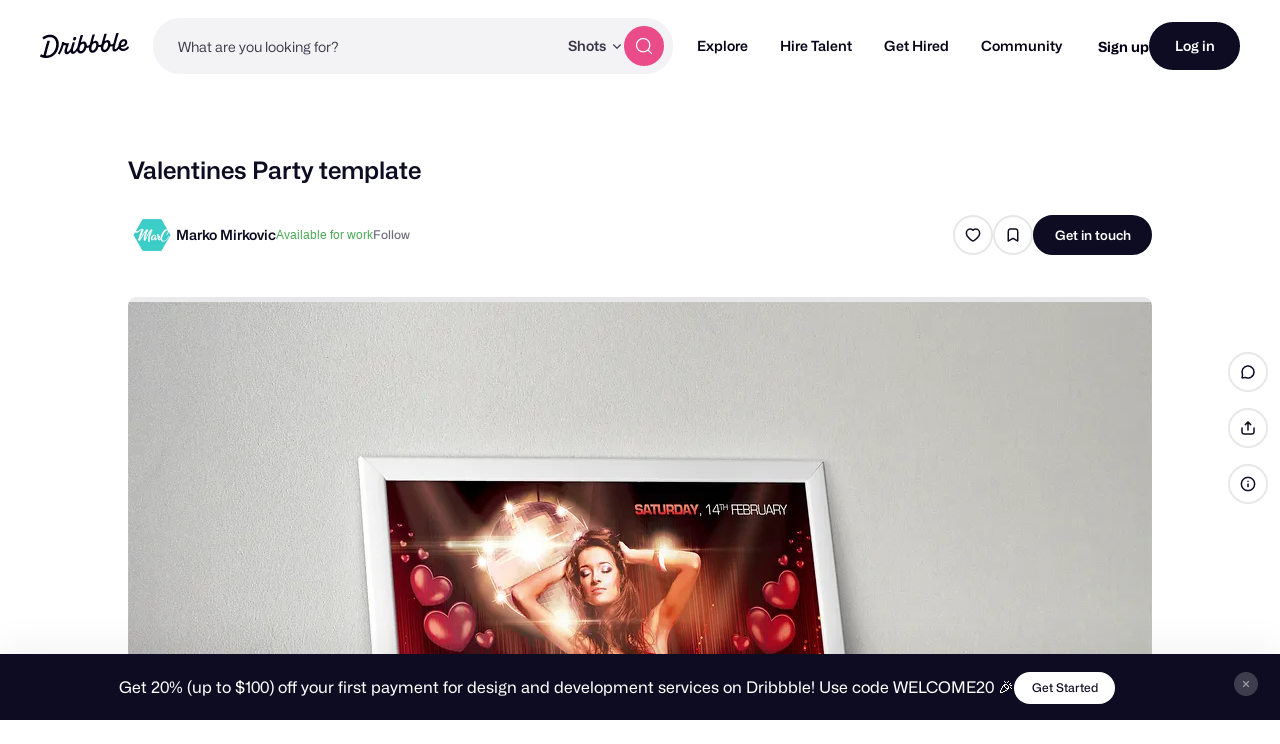

--- FILE ---
content_type: text/html; charset=UTF-8
request_url: https://dribbble.com/shots/20144124-Valentines-Party-template
body_size: 1802
content:
<!DOCTYPE html>
<html lang="en">
<head>
    <meta charset="utf-8">
    <meta name="viewport" content="width=device-width, initial-scale=1">
    <title></title>
    <style>
        body {
            font-family: "Arial";
        }
    </style>
    <script type="text/javascript">
    window.awsWafCookieDomainList = [];
    window.gokuProps = {
"key":"AQIDAHjcYu/GjX+QlghicBgQ/7bFaQZ+m5FKCMDnO+vTbNg96AHN6gjwxtzwDbBmaeixXmJkAAAAfjB8BgkqhkiG9w0BBwagbzBtAgEAMGgGCSqGSIb3DQEHATAeBglghkgBZQMEAS4wEQQM/uKMpEzlVoPcZiXnAgEQgDv1jZG2CSRjE/bWbRswF+qc7ZLz753qo1EZetsXQ9sadjApSgA/gxweyd0xDGoBWuSPjbK4GZsBXJRIKQ==",
          "iv":"CgAHtTJxnQAAD0Bj",
          "context":"NgU3jzdsSdvy5Bv4EPcZc4NFyoT7FV37KQTA9/pstHC91GwKaNdWlNmMoOmO1e8ZC2d1gvOWd0a+16lxZj+d3rM0IajvoiqurD91W27nrXz8Xsi3z2IK+kagcFkbcRIdL7e31WWIegu8BGO025vB3AyP+Dgm785k6k5w+ae3yA+a7SsS92qC5+cPzle0cPEcHhcyTJusUlwNSqhfi/Qv55kIUfz+P8EhSchuiSPxEsPXLD/3go+t+TM0gw/aYqwxrhZOed8WZH5hsQcJknYDx7dIEjpA8uqbFqOrhFqA+ByjNaHQQT4vMI4GWlwH/G7ehjM4eh06s32B+Ic32YWpqBsbC3T5KO7+atDnj5j+7ksNplXTQSIibupEo1HC4xqb0A=="
};
    </script>
    <script src="https://043df3d55a9e.947e1d2c.us-east-1.token.awswaf.com/043df3d55a9e/c9933a44d03a/a6adabef7897/challenge.js"></script>
</head>
<body>
    <div id="challenge-container"></div>
    <script type="text/javascript">
        AwsWafIntegration.saveReferrer();
        AwsWafIntegration.checkForceRefresh().then((forceRefresh) => {
            if (forceRefresh) {
                AwsWafIntegration.forceRefreshToken().then(() => {
                    window.location.reload(true);
                });
            } else {
                AwsWafIntegration.getToken().then(() => {
                    window.location.reload(true);
                });
            }
        });
    </script>
    <noscript>
        <h1>JavaScript is disabled</h1>
        In order to continue, we need to verify that you're not a robot.
        This requires JavaScript. Enable JavaScript and then reload the page.
    </noscript>
</body>
</html>

--- FILE ---
content_type: application/javascript
request_url: https://cdn.dribbble.com/assets/vite/assets/pricing-311df2f8.js
body_size: 271
content:
const a=(t,e=2)=>{const r=new RegExp(`^-?\\d+(?:.\\d{0,${e||-1}})?`);return parseFloat(t.toString().match(r)[0])},o=t=>{const e=t<0?"- ":"";let r=Math.abs(t);return r=a(r),r=r.toFixed(2),r=r.replace(/\B(?=(\d{3})+(?!\d))/g,","),`${e}$${r.replace(/\.00$/,"")}`},m=(t,e=!0)=>new Intl.NumberFormat("en-US",{style:"currency",currency:"USD",minimumFractionDigits:e?2:0,maximumFractionDigits:2}).format(t),c=(t,e)=>{const r=new Intl.NumberFormat("en-US",e),n=`${t}`.replace(/[^\d.-]/g,"");return n?r.format(n):""},s=(t,e=!1)=>{const r=t==null?void 0:t.replace(/[^0-9.-]+/g,"");return r?e?parseInt(r,10):Number(r):NaN};export{o as a,c as f,m as n,s,a as t};
//# sourceMappingURL=pricing-311df2f8.js.map


--- FILE ---
content_type: application/javascript
request_url: https://cdn.dribbble.com/assets/vite/assets/shot-page-421383d9.js
body_size: 90
content:
import{i}from"./toasty-sign-up-initializer-a593ebe7.js";import"./preload-helper-b857222e.js";import"./index-ec1be37d.js";import"./_commonjsHelpers-de833af9.js";import"./axios-8f19e258.js";import"./axios_helper-0717df74.js";document.addEventListener("DOMContentLoaded",()=>{Dribbble.JsConfig.user.isLoggedIn||i()});
//# sourceMappingURL=shot-page-421383d9.js.map
